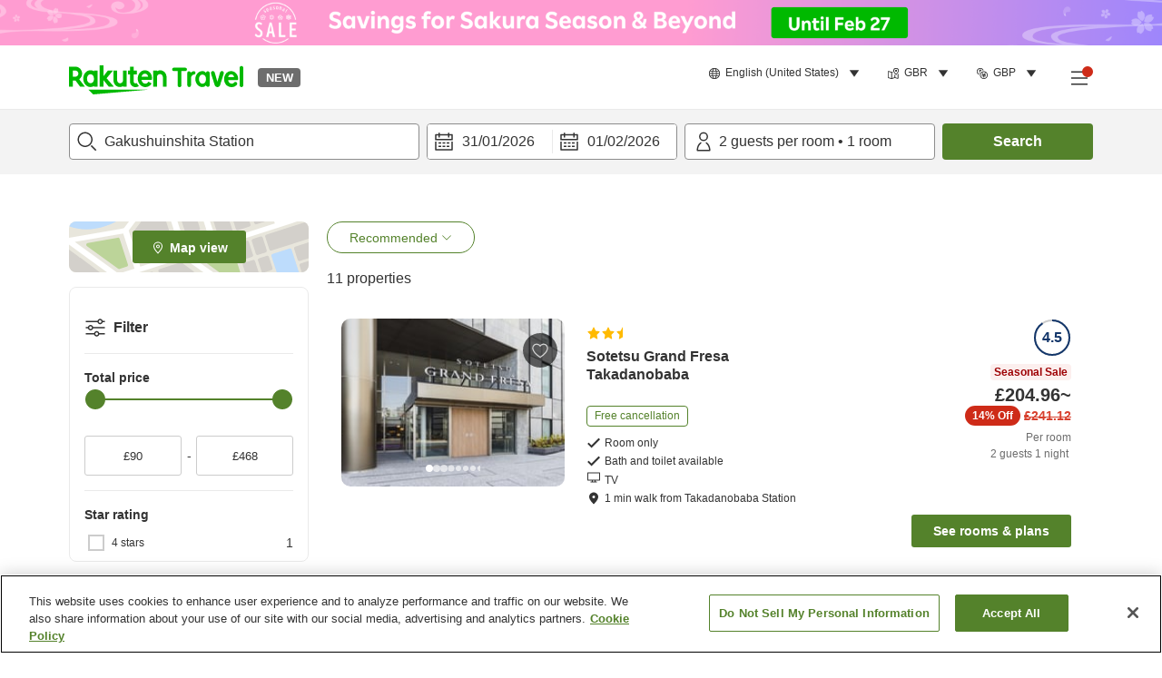

--- FILE ---
content_type: image/svg+xml
request_url: https://image.space.rakuten.co.jp/d/strg/ctrl/26/d43dd05fc0add2cfca92a312f36cbfb980d2e153.82.9.26.3.svg
body_size: 1210
content:
<svg width="32" height="32" viewBox="0 0 32 32" fill="none" xmlns="http://www.w3.org/2000/svg">
<g clip-path="url(#clip0_4698_63904)">
<path fill-rule="evenodd" clip-rule="evenodd" d="M27.312 3.25439L28.7295 4.66531L4.68806 28.7462L3.27055 27.3352L27.312 3.25439Z" fill="#333333"/>
<path fill-rule="evenodd" clip-rule="evenodd" d="M8.366 6.62098C8.93645 6.1352 9.85423 5.49047 11.3068 4.754L11.3409 4.73672L11.3762 4.7221C13.7688 3.73058 16.4834 3.50243 19.1612 4.21261C25.6664 5.93785 29.5144 12.6028 27.7559 19.099C25.9985 25.5914 19.307 29.4547 12.8057 27.7305C6.30056 26.0053 2.45257 19.3404 4.21105 12.8441L6.14157 13.3667C4.67274 18.7929 7.88478 24.3563 13.3184 25.7974C18.7559 27.2394 24.3555 24.0065 25.8254 18.5764C27.2942 13.1502 24.0822 7.58684 18.6485 6.14578C16.4168 5.55389 14.1643 5.74033 12.1767 6.55535C10.8601 7.22572 10.0893 7.78039 9.66271 8.14367C9.44785 8.32664 9.3209 8.46054 9.25554 8.53576C9.22285 8.57337 9.20549 8.59639 9.20017 8.60365C9.1975 8.60728 9.19783 8.60699 9.20075 8.60264L9.207 8.59306L9.21147 8.58596L9.21403 8.58183L9.21539 8.57962L9.21609 8.57848C9.21609 8.57848 9.2168 8.57731 8.36239 8.05771C7.50798 7.53812 7.5087 7.53693 7.5087 7.53693L7.50944 7.53572L7.51097 7.53323L7.5142 7.52801L7.52143 7.51656C7.52658 7.50848 7.53243 7.49953 7.53901 7.4897C7.55217 7.47006 7.56825 7.44696 7.58761 7.42057C7.62635 7.36777 7.67817 7.30183 7.74592 7.22386C7.88145 7.06791 8.08049 6.86413 8.366 6.62098Z" fill="#333333"/>
<path fill-rule="evenodd" clip-rule="evenodd" d="M6.02688 9.99611L11.2623 9.99871L6.03147 4.76784L6.02688 9.99611Z" fill="#333333"/>
<path d="M17.8997 18.7535L17.9229 18.7304V18.5225C17.9229 18.0275 17.7342 17.5971 17.3612 17.2724C17.0158 16.9717 16.4816 16.7531 15.8612 16.5582L15.8612 16.5581L15.8515 16.5553L14.8549 16.2643C13.9057 15.9872 13.2756 15.6238 12.8946 15.2095C12.5254 14.808 12.3224 14.2879 12.3224 13.5865C12.3224 12.9962 12.4719 12.4887 12.7509 12.0589C13.03 11.6289 13.4313 11.2873 13.9669 11.0304C14.4968 10.7762 15.1253 10.6377 15.8522 10.6377C16.5836 10.6377 17.1947 10.7564 17.7864 10.9821C18.2476 11.158 18.6253 11.3834 18.9371 11.6604L18.4516 12.632C17.7248 12.0283 16.8564 11.7177 15.863 11.7177C15.2813 11.7177 14.7569 11.8373 14.3522 12.1207L14.3521 12.1206L14.3423 12.1278C13.9322 12.43 13.6948 12.8549 13.6948 13.3817C13.6948 13.8371 13.8758 14.2508 14.2456 14.5547C14.5659 14.818 15.0259 15.0367 15.6059 15.1987L16.5881 15.4886L16.5881 15.4887L16.5942 15.4904C17.6179 15.7785 18.3033 16.1642 18.7277 16.6134C19.134 17.0434 19.3494 17.6132 19.3494 18.3609C19.3494 18.9742 19.1992 19.4931 18.9196 19.9336C18.6381 20.3664 18.2367 20.7144 17.7115 20.957C17.1871 21.1992 16.5262 21.3312 15.7114 21.3312C14.9027 21.3312 14.1461 21.1905 13.4669 20.9065C12.8981 20.6686 12.4295 20.3607 12.0528 19.9863L12.5167 19.0309C13.3878 19.8493 14.4323 20.2727 15.6355 20.2727C16.2596 20.2727 16.8235 20.1577 17.2467 19.857C17.63 19.5846 17.8474 19.2057 17.8997 18.7535Z" fill="#333333" stroke="#333333"/>
<path fill-rule="evenodd" clip-rule="evenodd" d="M14.9189 10.5256V8.29468H16.7673V10.5256H14.9189Z" fill="#333333"/>
<path fill-rule="evenodd" clip-rule="evenodd" d="M14.9189 23.7057V21.4856H16.7673V23.7057H14.9189Z" fill="#333333"/>
</g>
<defs>
<clipPath id="clip0_4698_63904">
<rect width="32" height="32" fill="white"/>
</clipPath>
</defs>
</svg>
